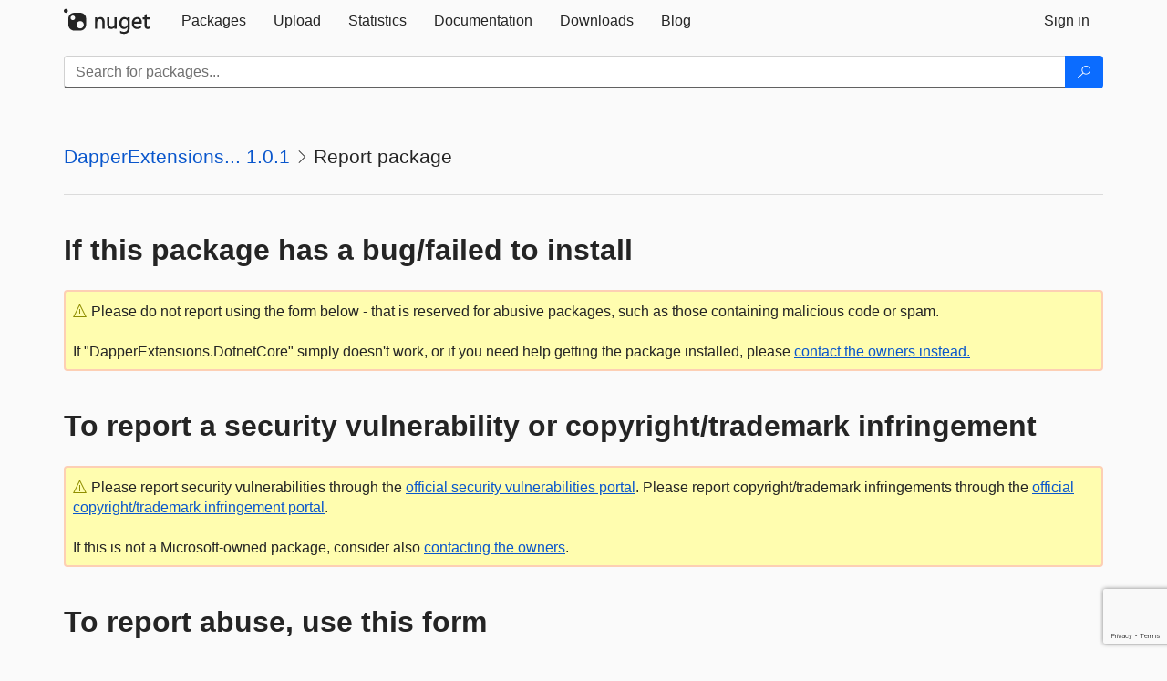

--- FILE ---
content_type: text/html; charset=utf-8
request_url: https://www.google.com/recaptcha/api2/anchor?ar=1&k=6Lf4P10UAAAAAPp-L5yBSChLOGUdU4ci187t7JCv&co=aHR0cHM6Ly93d3cubnVnZXQub3JnOjQ0Mw..&hl=en&v=7gg7H51Q-naNfhmCP3_R47ho&size=invisible&anchor-ms=20000&execute-ms=30000&cb=31fzv7h839lt
body_size: 48957
content:
<!DOCTYPE HTML><html dir="ltr" lang="en"><head><meta http-equiv="Content-Type" content="text/html; charset=UTF-8">
<meta http-equiv="X-UA-Compatible" content="IE=edge">
<title>reCAPTCHA</title>
<style type="text/css">
/* cyrillic-ext */
@font-face {
  font-family: 'Roboto';
  font-style: normal;
  font-weight: 400;
  font-stretch: 100%;
  src: url(//fonts.gstatic.com/s/roboto/v48/KFO7CnqEu92Fr1ME7kSn66aGLdTylUAMa3GUBHMdazTgWw.woff2) format('woff2');
  unicode-range: U+0460-052F, U+1C80-1C8A, U+20B4, U+2DE0-2DFF, U+A640-A69F, U+FE2E-FE2F;
}
/* cyrillic */
@font-face {
  font-family: 'Roboto';
  font-style: normal;
  font-weight: 400;
  font-stretch: 100%;
  src: url(//fonts.gstatic.com/s/roboto/v48/KFO7CnqEu92Fr1ME7kSn66aGLdTylUAMa3iUBHMdazTgWw.woff2) format('woff2');
  unicode-range: U+0301, U+0400-045F, U+0490-0491, U+04B0-04B1, U+2116;
}
/* greek-ext */
@font-face {
  font-family: 'Roboto';
  font-style: normal;
  font-weight: 400;
  font-stretch: 100%;
  src: url(//fonts.gstatic.com/s/roboto/v48/KFO7CnqEu92Fr1ME7kSn66aGLdTylUAMa3CUBHMdazTgWw.woff2) format('woff2');
  unicode-range: U+1F00-1FFF;
}
/* greek */
@font-face {
  font-family: 'Roboto';
  font-style: normal;
  font-weight: 400;
  font-stretch: 100%;
  src: url(//fonts.gstatic.com/s/roboto/v48/KFO7CnqEu92Fr1ME7kSn66aGLdTylUAMa3-UBHMdazTgWw.woff2) format('woff2');
  unicode-range: U+0370-0377, U+037A-037F, U+0384-038A, U+038C, U+038E-03A1, U+03A3-03FF;
}
/* math */
@font-face {
  font-family: 'Roboto';
  font-style: normal;
  font-weight: 400;
  font-stretch: 100%;
  src: url(//fonts.gstatic.com/s/roboto/v48/KFO7CnqEu92Fr1ME7kSn66aGLdTylUAMawCUBHMdazTgWw.woff2) format('woff2');
  unicode-range: U+0302-0303, U+0305, U+0307-0308, U+0310, U+0312, U+0315, U+031A, U+0326-0327, U+032C, U+032F-0330, U+0332-0333, U+0338, U+033A, U+0346, U+034D, U+0391-03A1, U+03A3-03A9, U+03B1-03C9, U+03D1, U+03D5-03D6, U+03F0-03F1, U+03F4-03F5, U+2016-2017, U+2034-2038, U+203C, U+2040, U+2043, U+2047, U+2050, U+2057, U+205F, U+2070-2071, U+2074-208E, U+2090-209C, U+20D0-20DC, U+20E1, U+20E5-20EF, U+2100-2112, U+2114-2115, U+2117-2121, U+2123-214F, U+2190, U+2192, U+2194-21AE, U+21B0-21E5, U+21F1-21F2, U+21F4-2211, U+2213-2214, U+2216-22FF, U+2308-230B, U+2310, U+2319, U+231C-2321, U+2336-237A, U+237C, U+2395, U+239B-23B7, U+23D0, U+23DC-23E1, U+2474-2475, U+25AF, U+25B3, U+25B7, U+25BD, U+25C1, U+25CA, U+25CC, U+25FB, U+266D-266F, U+27C0-27FF, U+2900-2AFF, U+2B0E-2B11, U+2B30-2B4C, U+2BFE, U+3030, U+FF5B, U+FF5D, U+1D400-1D7FF, U+1EE00-1EEFF;
}
/* symbols */
@font-face {
  font-family: 'Roboto';
  font-style: normal;
  font-weight: 400;
  font-stretch: 100%;
  src: url(//fonts.gstatic.com/s/roboto/v48/KFO7CnqEu92Fr1ME7kSn66aGLdTylUAMaxKUBHMdazTgWw.woff2) format('woff2');
  unicode-range: U+0001-000C, U+000E-001F, U+007F-009F, U+20DD-20E0, U+20E2-20E4, U+2150-218F, U+2190, U+2192, U+2194-2199, U+21AF, U+21E6-21F0, U+21F3, U+2218-2219, U+2299, U+22C4-22C6, U+2300-243F, U+2440-244A, U+2460-24FF, U+25A0-27BF, U+2800-28FF, U+2921-2922, U+2981, U+29BF, U+29EB, U+2B00-2BFF, U+4DC0-4DFF, U+FFF9-FFFB, U+10140-1018E, U+10190-1019C, U+101A0, U+101D0-101FD, U+102E0-102FB, U+10E60-10E7E, U+1D2C0-1D2D3, U+1D2E0-1D37F, U+1F000-1F0FF, U+1F100-1F1AD, U+1F1E6-1F1FF, U+1F30D-1F30F, U+1F315, U+1F31C, U+1F31E, U+1F320-1F32C, U+1F336, U+1F378, U+1F37D, U+1F382, U+1F393-1F39F, U+1F3A7-1F3A8, U+1F3AC-1F3AF, U+1F3C2, U+1F3C4-1F3C6, U+1F3CA-1F3CE, U+1F3D4-1F3E0, U+1F3ED, U+1F3F1-1F3F3, U+1F3F5-1F3F7, U+1F408, U+1F415, U+1F41F, U+1F426, U+1F43F, U+1F441-1F442, U+1F444, U+1F446-1F449, U+1F44C-1F44E, U+1F453, U+1F46A, U+1F47D, U+1F4A3, U+1F4B0, U+1F4B3, U+1F4B9, U+1F4BB, U+1F4BF, U+1F4C8-1F4CB, U+1F4D6, U+1F4DA, U+1F4DF, U+1F4E3-1F4E6, U+1F4EA-1F4ED, U+1F4F7, U+1F4F9-1F4FB, U+1F4FD-1F4FE, U+1F503, U+1F507-1F50B, U+1F50D, U+1F512-1F513, U+1F53E-1F54A, U+1F54F-1F5FA, U+1F610, U+1F650-1F67F, U+1F687, U+1F68D, U+1F691, U+1F694, U+1F698, U+1F6AD, U+1F6B2, U+1F6B9-1F6BA, U+1F6BC, U+1F6C6-1F6CF, U+1F6D3-1F6D7, U+1F6E0-1F6EA, U+1F6F0-1F6F3, U+1F6F7-1F6FC, U+1F700-1F7FF, U+1F800-1F80B, U+1F810-1F847, U+1F850-1F859, U+1F860-1F887, U+1F890-1F8AD, U+1F8B0-1F8BB, U+1F8C0-1F8C1, U+1F900-1F90B, U+1F93B, U+1F946, U+1F984, U+1F996, U+1F9E9, U+1FA00-1FA6F, U+1FA70-1FA7C, U+1FA80-1FA89, U+1FA8F-1FAC6, U+1FACE-1FADC, U+1FADF-1FAE9, U+1FAF0-1FAF8, U+1FB00-1FBFF;
}
/* vietnamese */
@font-face {
  font-family: 'Roboto';
  font-style: normal;
  font-weight: 400;
  font-stretch: 100%;
  src: url(//fonts.gstatic.com/s/roboto/v48/KFO7CnqEu92Fr1ME7kSn66aGLdTylUAMa3OUBHMdazTgWw.woff2) format('woff2');
  unicode-range: U+0102-0103, U+0110-0111, U+0128-0129, U+0168-0169, U+01A0-01A1, U+01AF-01B0, U+0300-0301, U+0303-0304, U+0308-0309, U+0323, U+0329, U+1EA0-1EF9, U+20AB;
}
/* latin-ext */
@font-face {
  font-family: 'Roboto';
  font-style: normal;
  font-weight: 400;
  font-stretch: 100%;
  src: url(//fonts.gstatic.com/s/roboto/v48/KFO7CnqEu92Fr1ME7kSn66aGLdTylUAMa3KUBHMdazTgWw.woff2) format('woff2');
  unicode-range: U+0100-02BA, U+02BD-02C5, U+02C7-02CC, U+02CE-02D7, U+02DD-02FF, U+0304, U+0308, U+0329, U+1D00-1DBF, U+1E00-1E9F, U+1EF2-1EFF, U+2020, U+20A0-20AB, U+20AD-20C0, U+2113, U+2C60-2C7F, U+A720-A7FF;
}
/* latin */
@font-face {
  font-family: 'Roboto';
  font-style: normal;
  font-weight: 400;
  font-stretch: 100%;
  src: url(//fonts.gstatic.com/s/roboto/v48/KFO7CnqEu92Fr1ME7kSn66aGLdTylUAMa3yUBHMdazQ.woff2) format('woff2');
  unicode-range: U+0000-00FF, U+0131, U+0152-0153, U+02BB-02BC, U+02C6, U+02DA, U+02DC, U+0304, U+0308, U+0329, U+2000-206F, U+20AC, U+2122, U+2191, U+2193, U+2212, U+2215, U+FEFF, U+FFFD;
}
/* cyrillic-ext */
@font-face {
  font-family: 'Roboto';
  font-style: normal;
  font-weight: 500;
  font-stretch: 100%;
  src: url(//fonts.gstatic.com/s/roboto/v48/KFO7CnqEu92Fr1ME7kSn66aGLdTylUAMa3GUBHMdazTgWw.woff2) format('woff2');
  unicode-range: U+0460-052F, U+1C80-1C8A, U+20B4, U+2DE0-2DFF, U+A640-A69F, U+FE2E-FE2F;
}
/* cyrillic */
@font-face {
  font-family: 'Roboto';
  font-style: normal;
  font-weight: 500;
  font-stretch: 100%;
  src: url(//fonts.gstatic.com/s/roboto/v48/KFO7CnqEu92Fr1ME7kSn66aGLdTylUAMa3iUBHMdazTgWw.woff2) format('woff2');
  unicode-range: U+0301, U+0400-045F, U+0490-0491, U+04B0-04B1, U+2116;
}
/* greek-ext */
@font-face {
  font-family: 'Roboto';
  font-style: normal;
  font-weight: 500;
  font-stretch: 100%;
  src: url(//fonts.gstatic.com/s/roboto/v48/KFO7CnqEu92Fr1ME7kSn66aGLdTylUAMa3CUBHMdazTgWw.woff2) format('woff2');
  unicode-range: U+1F00-1FFF;
}
/* greek */
@font-face {
  font-family: 'Roboto';
  font-style: normal;
  font-weight: 500;
  font-stretch: 100%;
  src: url(//fonts.gstatic.com/s/roboto/v48/KFO7CnqEu92Fr1ME7kSn66aGLdTylUAMa3-UBHMdazTgWw.woff2) format('woff2');
  unicode-range: U+0370-0377, U+037A-037F, U+0384-038A, U+038C, U+038E-03A1, U+03A3-03FF;
}
/* math */
@font-face {
  font-family: 'Roboto';
  font-style: normal;
  font-weight: 500;
  font-stretch: 100%;
  src: url(//fonts.gstatic.com/s/roboto/v48/KFO7CnqEu92Fr1ME7kSn66aGLdTylUAMawCUBHMdazTgWw.woff2) format('woff2');
  unicode-range: U+0302-0303, U+0305, U+0307-0308, U+0310, U+0312, U+0315, U+031A, U+0326-0327, U+032C, U+032F-0330, U+0332-0333, U+0338, U+033A, U+0346, U+034D, U+0391-03A1, U+03A3-03A9, U+03B1-03C9, U+03D1, U+03D5-03D6, U+03F0-03F1, U+03F4-03F5, U+2016-2017, U+2034-2038, U+203C, U+2040, U+2043, U+2047, U+2050, U+2057, U+205F, U+2070-2071, U+2074-208E, U+2090-209C, U+20D0-20DC, U+20E1, U+20E5-20EF, U+2100-2112, U+2114-2115, U+2117-2121, U+2123-214F, U+2190, U+2192, U+2194-21AE, U+21B0-21E5, U+21F1-21F2, U+21F4-2211, U+2213-2214, U+2216-22FF, U+2308-230B, U+2310, U+2319, U+231C-2321, U+2336-237A, U+237C, U+2395, U+239B-23B7, U+23D0, U+23DC-23E1, U+2474-2475, U+25AF, U+25B3, U+25B7, U+25BD, U+25C1, U+25CA, U+25CC, U+25FB, U+266D-266F, U+27C0-27FF, U+2900-2AFF, U+2B0E-2B11, U+2B30-2B4C, U+2BFE, U+3030, U+FF5B, U+FF5D, U+1D400-1D7FF, U+1EE00-1EEFF;
}
/* symbols */
@font-face {
  font-family: 'Roboto';
  font-style: normal;
  font-weight: 500;
  font-stretch: 100%;
  src: url(//fonts.gstatic.com/s/roboto/v48/KFO7CnqEu92Fr1ME7kSn66aGLdTylUAMaxKUBHMdazTgWw.woff2) format('woff2');
  unicode-range: U+0001-000C, U+000E-001F, U+007F-009F, U+20DD-20E0, U+20E2-20E4, U+2150-218F, U+2190, U+2192, U+2194-2199, U+21AF, U+21E6-21F0, U+21F3, U+2218-2219, U+2299, U+22C4-22C6, U+2300-243F, U+2440-244A, U+2460-24FF, U+25A0-27BF, U+2800-28FF, U+2921-2922, U+2981, U+29BF, U+29EB, U+2B00-2BFF, U+4DC0-4DFF, U+FFF9-FFFB, U+10140-1018E, U+10190-1019C, U+101A0, U+101D0-101FD, U+102E0-102FB, U+10E60-10E7E, U+1D2C0-1D2D3, U+1D2E0-1D37F, U+1F000-1F0FF, U+1F100-1F1AD, U+1F1E6-1F1FF, U+1F30D-1F30F, U+1F315, U+1F31C, U+1F31E, U+1F320-1F32C, U+1F336, U+1F378, U+1F37D, U+1F382, U+1F393-1F39F, U+1F3A7-1F3A8, U+1F3AC-1F3AF, U+1F3C2, U+1F3C4-1F3C6, U+1F3CA-1F3CE, U+1F3D4-1F3E0, U+1F3ED, U+1F3F1-1F3F3, U+1F3F5-1F3F7, U+1F408, U+1F415, U+1F41F, U+1F426, U+1F43F, U+1F441-1F442, U+1F444, U+1F446-1F449, U+1F44C-1F44E, U+1F453, U+1F46A, U+1F47D, U+1F4A3, U+1F4B0, U+1F4B3, U+1F4B9, U+1F4BB, U+1F4BF, U+1F4C8-1F4CB, U+1F4D6, U+1F4DA, U+1F4DF, U+1F4E3-1F4E6, U+1F4EA-1F4ED, U+1F4F7, U+1F4F9-1F4FB, U+1F4FD-1F4FE, U+1F503, U+1F507-1F50B, U+1F50D, U+1F512-1F513, U+1F53E-1F54A, U+1F54F-1F5FA, U+1F610, U+1F650-1F67F, U+1F687, U+1F68D, U+1F691, U+1F694, U+1F698, U+1F6AD, U+1F6B2, U+1F6B9-1F6BA, U+1F6BC, U+1F6C6-1F6CF, U+1F6D3-1F6D7, U+1F6E0-1F6EA, U+1F6F0-1F6F3, U+1F6F7-1F6FC, U+1F700-1F7FF, U+1F800-1F80B, U+1F810-1F847, U+1F850-1F859, U+1F860-1F887, U+1F890-1F8AD, U+1F8B0-1F8BB, U+1F8C0-1F8C1, U+1F900-1F90B, U+1F93B, U+1F946, U+1F984, U+1F996, U+1F9E9, U+1FA00-1FA6F, U+1FA70-1FA7C, U+1FA80-1FA89, U+1FA8F-1FAC6, U+1FACE-1FADC, U+1FADF-1FAE9, U+1FAF0-1FAF8, U+1FB00-1FBFF;
}
/* vietnamese */
@font-face {
  font-family: 'Roboto';
  font-style: normal;
  font-weight: 500;
  font-stretch: 100%;
  src: url(//fonts.gstatic.com/s/roboto/v48/KFO7CnqEu92Fr1ME7kSn66aGLdTylUAMa3OUBHMdazTgWw.woff2) format('woff2');
  unicode-range: U+0102-0103, U+0110-0111, U+0128-0129, U+0168-0169, U+01A0-01A1, U+01AF-01B0, U+0300-0301, U+0303-0304, U+0308-0309, U+0323, U+0329, U+1EA0-1EF9, U+20AB;
}
/* latin-ext */
@font-face {
  font-family: 'Roboto';
  font-style: normal;
  font-weight: 500;
  font-stretch: 100%;
  src: url(//fonts.gstatic.com/s/roboto/v48/KFO7CnqEu92Fr1ME7kSn66aGLdTylUAMa3KUBHMdazTgWw.woff2) format('woff2');
  unicode-range: U+0100-02BA, U+02BD-02C5, U+02C7-02CC, U+02CE-02D7, U+02DD-02FF, U+0304, U+0308, U+0329, U+1D00-1DBF, U+1E00-1E9F, U+1EF2-1EFF, U+2020, U+20A0-20AB, U+20AD-20C0, U+2113, U+2C60-2C7F, U+A720-A7FF;
}
/* latin */
@font-face {
  font-family: 'Roboto';
  font-style: normal;
  font-weight: 500;
  font-stretch: 100%;
  src: url(//fonts.gstatic.com/s/roboto/v48/KFO7CnqEu92Fr1ME7kSn66aGLdTylUAMa3yUBHMdazQ.woff2) format('woff2');
  unicode-range: U+0000-00FF, U+0131, U+0152-0153, U+02BB-02BC, U+02C6, U+02DA, U+02DC, U+0304, U+0308, U+0329, U+2000-206F, U+20AC, U+2122, U+2191, U+2193, U+2212, U+2215, U+FEFF, U+FFFD;
}
/* cyrillic-ext */
@font-face {
  font-family: 'Roboto';
  font-style: normal;
  font-weight: 900;
  font-stretch: 100%;
  src: url(//fonts.gstatic.com/s/roboto/v48/KFO7CnqEu92Fr1ME7kSn66aGLdTylUAMa3GUBHMdazTgWw.woff2) format('woff2');
  unicode-range: U+0460-052F, U+1C80-1C8A, U+20B4, U+2DE0-2DFF, U+A640-A69F, U+FE2E-FE2F;
}
/* cyrillic */
@font-face {
  font-family: 'Roboto';
  font-style: normal;
  font-weight: 900;
  font-stretch: 100%;
  src: url(//fonts.gstatic.com/s/roboto/v48/KFO7CnqEu92Fr1ME7kSn66aGLdTylUAMa3iUBHMdazTgWw.woff2) format('woff2');
  unicode-range: U+0301, U+0400-045F, U+0490-0491, U+04B0-04B1, U+2116;
}
/* greek-ext */
@font-face {
  font-family: 'Roboto';
  font-style: normal;
  font-weight: 900;
  font-stretch: 100%;
  src: url(//fonts.gstatic.com/s/roboto/v48/KFO7CnqEu92Fr1ME7kSn66aGLdTylUAMa3CUBHMdazTgWw.woff2) format('woff2');
  unicode-range: U+1F00-1FFF;
}
/* greek */
@font-face {
  font-family: 'Roboto';
  font-style: normal;
  font-weight: 900;
  font-stretch: 100%;
  src: url(//fonts.gstatic.com/s/roboto/v48/KFO7CnqEu92Fr1ME7kSn66aGLdTylUAMa3-UBHMdazTgWw.woff2) format('woff2');
  unicode-range: U+0370-0377, U+037A-037F, U+0384-038A, U+038C, U+038E-03A1, U+03A3-03FF;
}
/* math */
@font-face {
  font-family: 'Roboto';
  font-style: normal;
  font-weight: 900;
  font-stretch: 100%;
  src: url(//fonts.gstatic.com/s/roboto/v48/KFO7CnqEu92Fr1ME7kSn66aGLdTylUAMawCUBHMdazTgWw.woff2) format('woff2');
  unicode-range: U+0302-0303, U+0305, U+0307-0308, U+0310, U+0312, U+0315, U+031A, U+0326-0327, U+032C, U+032F-0330, U+0332-0333, U+0338, U+033A, U+0346, U+034D, U+0391-03A1, U+03A3-03A9, U+03B1-03C9, U+03D1, U+03D5-03D6, U+03F0-03F1, U+03F4-03F5, U+2016-2017, U+2034-2038, U+203C, U+2040, U+2043, U+2047, U+2050, U+2057, U+205F, U+2070-2071, U+2074-208E, U+2090-209C, U+20D0-20DC, U+20E1, U+20E5-20EF, U+2100-2112, U+2114-2115, U+2117-2121, U+2123-214F, U+2190, U+2192, U+2194-21AE, U+21B0-21E5, U+21F1-21F2, U+21F4-2211, U+2213-2214, U+2216-22FF, U+2308-230B, U+2310, U+2319, U+231C-2321, U+2336-237A, U+237C, U+2395, U+239B-23B7, U+23D0, U+23DC-23E1, U+2474-2475, U+25AF, U+25B3, U+25B7, U+25BD, U+25C1, U+25CA, U+25CC, U+25FB, U+266D-266F, U+27C0-27FF, U+2900-2AFF, U+2B0E-2B11, U+2B30-2B4C, U+2BFE, U+3030, U+FF5B, U+FF5D, U+1D400-1D7FF, U+1EE00-1EEFF;
}
/* symbols */
@font-face {
  font-family: 'Roboto';
  font-style: normal;
  font-weight: 900;
  font-stretch: 100%;
  src: url(//fonts.gstatic.com/s/roboto/v48/KFO7CnqEu92Fr1ME7kSn66aGLdTylUAMaxKUBHMdazTgWw.woff2) format('woff2');
  unicode-range: U+0001-000C, U+000E-001F, U+007F-009F, U+20DD-20E0, U+20E2-20E4, U+2150-218F, U+2190, U+2192, U+2194-2199, U+21AF, U+21E6-21F0, U+21F3, U+2218-2219, U+2299, U+22C4-22C6, U+2300-243F, U+2440-244A, U+2460-24FF, U+25A0-27BF, U+2800-28FF, U+2921-2922, U+2981, U+29BF, U+29EB, U+2B00-2BFF, U+4DC0-4DFF, U+FFF9-FFFB, U+10140-1018E, U+10190-1019C, U+101A0, U+101D0-101FD, U+102E0-102FB, U+10E60-10E7E, U+1D2C0-1D2D3, U+1D2E0-1D37F, U+1F000-1F0FF, U+1F100-1F1AD, U+1F1E6-1F1FF, U+1F30D-1F30F, U+1F315, U+1F31C, U+1F31E, U+1F320-1F32C, U+1F336, U+1F378, U+1F37D, U+1F382, U+1F393-1F39F, U+1F3A7-1F3A8, U+1F3AC-1F3AF, U+1F3C2, U+1F3C4-1F3C6, U+1F3CA-1F3CE, U+1F3D4-1F3E0, U+1F3ED, U+1F3F1-1F3F3, U+1F3F5-1F3F7, U+1F408, U+1F415, U+1F41F, U+1F426, U+1F43F, U+1F441-1F442, U+1F444, U+1F446-1F449, U+1F44C-1F44E, U+1F453, U+1F46A, U+1F47D, U+1F4A3, U+1F4B0, U+1F4B3, U+1F4B9, U+1F4BB, U+1F4BF, U+1F4C8-1F4CB, U+1F4D6, U+1F4DA, U+1F4DF, U+1F4E3-1F4E6, U+1F4EA-1F4ED, U+1F4F7, U+1F4F9-1F4FB, U+1F4FD-1F4FE, U+1F503, U+1F507-1F50B, U+1F50D, U+1F512-1F513, U+1F53E-1F54A, U+1F54F-1F5FA, U+1F610, U+1F650-1F67F, U+1F687, U+1F68D, U+1F691, U+1F694, U+1F698, U+1F6AD, U+1F6B2, U+1F6B9-1F6BA, U+1F6BC, U+1F6C6-1F6CF, U+1F6D3-1F6D7, U+1F6E0-1F6EA, U+1F6F0-1F6F3, U+1F6F7-1F6FC, U+1F700-1F7FF, U+1F800-1F80B, U+1F810-1F847, U+1F850-1F859, U+1F860-1F887, U+1F890-1F8AD, U+1F8B0-1F8BB, U+1F8C0-1F8C1, U+1F900-1F90B, U+1F93B, U+1F946, U+1F984, U+1F996, U+1F9E9, U+1FA00-1FA6F, U+1FA70-1FA7C, U+1FA80-1FA89, U+1FA8F-1FAC6, U+1FACE-1FADC, U+1FADF-1FAE9, U+1FAF0-1FAF8, U+1FB00-1FBFF;
}
/* vietnamese */
@font-face {
  font-family: 'Roboto';
  font-style: normal;
  font-weight: 900;
  font-stretch: 100%;
  src: url(//fonts.gstatic.com/s/roboto/v48/KFO7CnqEu92Fr1ME7kSn66aGLdTylUAMa3OUBHMdazTgWw.woff2) format('woff2');
  unicode-range: U+0102-0103, U+0110-0111, U+0128-0129, U+0168-0169, U+01A0-01A1, U+01AF-01B0, U+0300-0301, U+0303-0304, U+0308-0309, U+0323, U+0329, U+1EA0-1EF9, U+20AB;
}
/* latin-ext */
@font-face {
  font-family: 'Roboto';
  font-style: normal;
  font-weight: 900;
  font-stretch: 100%;
  src: url(//fonts.gstatic.com/s/roboto/v48/KFO7CnqEu92Fr1ME7kSn66aGLdTylUAMa3KUBHMdazTgWw.woff2) format('woff2');
  unicode-range: U+0100-02BA, U+02BD-02C5, U+02C7-02CC, U+02CE-02D7, U+02DD-02FF, U+0304, U+0308, U+0329, U+1D00-1DBF, U+1E00-1E9F, U+1EF2-1EFF, U+2020, U+20A0-20AB, U+20AD-20C0, U+2113, U+2C60-2C7F, U+A720-A7FF;
}
/* latin */
@font-face {
  font-family: 'Roboto';
  font-style: normal;
  font-weight: 900;
  font-stretch: 100%;
  src: url(//fonts.gstatic.com/s/roboto/v48/KFO7CnqEu92Fr1ME7kSn66aGLdTylUAMa3yUBHMdazQ.woff2) format('woff2');
  unicode-range: U+0000-00FF, U+0131, U+0152-0153, U+02BB-02BC, U+02C6, U+02DA, U+02DC, U+0304, U+0308, U+0329, U+2000-206F, U+20AC, U+2122, U+2191, U+2193, U+2212, U+2215, U+FEFF, U+FFFD;
}

</style>
<link rel="stylesheet" type="text/css" href="https://www.gstatic.com/recaptcha/releases/7gg7H51Q-naNfhmCP3_R47ho/styles__ltr.css">
<script nonce="JnY7pkpmTNDXFSGoYnweQQ" type="text/javascript">window['__recaptcha_api'] = 'https://www.google.com/recaptcha/api2/';</script>
<script type="text/javascript" src="https://www.gstatic.com/recaptcha/releases/7gg7H51Q-naNfhmCP3_R47ho/recaptcha__en.js" nonce="JnY7pkpmTNDXFSGoYnweQQ">
      
    </script></head>
<body><div id="rc-anchor-alert" class="rc-anchor-alert"></div>
<input type="hidden" id="recaptcha-token" value="[base64]">
<script type="text/javascript" nonce="JnY7pkpmTNDXFSGoYnweQQ">
      recaptcha.anchor.Main.init("[\x22ainput\x22,[\x22bgdata\x22,\x22\x22,\[base64]/[base64]/[base64]/KE4oMTI0LHYsdi5HKSxMWihsLHYpKTpOKDEyNCx2LGwpLFYpLHYpLFQpKSxGKDE3MSx2KX0scjc9ZnVuY3Rpb24obCl7cmV0dXJuIGx9LEM9ZnVuY3Rpb24obCxWLHYpe04odixsLFYpLFZbYWtdPTI3OTZ9LG49ZnVuY3Rpb24obCxWKXtWLlg9KChWLlg/[base64]/[base64]/[base64]/[base64]/[base64]/[base64]/[base64]/[base64]/[base64]/[base64]/[base64]\\u003d\x22,\[base64]\\u003d\x22,\x22aAHCtVRxw47Ct3oewrMKw4bCoDnDn8KhdR89wrsCwqQqS8O2w5JFw5jDg8KsEB8NcVoMTBIeAwrDjsOLKUd4w5fDhcOzw7LDk8Oiw5lfw7zCj8Ojw7zDgMO9B2Bpw7dWLMOVw5/[base64]/DjMOiwqVGaMO4KD5JNMKtSGJfwqw4wpnDkGRsWnbDgDrDu8KdMsKXwoPCsHRVZ8OcwoxqWsKdDRnDoWgcGXgWKmDCvsObw5XDg8KUworDqsOtS8KEUmkhw6TCk01bwo8+cMKFe33CjsKcwo/Ci8O4w6TDrMOAIMKvH8O5w7rCsTfCrMKiw6VManVuwp7DjsO7WMOJNsKsDsKvwrgPEl4USQBcQ3zDvBHDiHLCt8Kbwr/CtXnDgsOYZMKLZ8O9Dxwbwro0NE8LwoMSwq3Cg8OEwrJtR2XDqcO5wpvCn0XDt8OlwoNPeMOwwqBEGcOMWS/CuQV3wodlRn7DqD7CmT/CoMOtP8KOMW7DrMOfwrLDjkZrw7zCjcOWwqLCksOnV8KeN0ldN8Kfw7hoPCbCpVXCr0zDrcOpAXcmwplsegFpf8KmwpXCvsOUa1DCnw49WCwjEH/DlWsYLDbDkmzDqBpaJl/Cu8OvwojDqsKIwrvCoXUYw5fCtcKEwpcVJ8OqV8Kjw7AFw4REw5vDtsOFwoVIH1NjUcKLWgcSw755wqBpfilvQQ7CulTCpcKXwrJbEi8fwqLCqsOYw4okw4DCh8OMwq8gWsOGSHrDlgQ4enLDiFLDlsO/wq0rwoJMKQ5BwofCnjhfR1lmWMORw4jDvhDDkMOAOcOrFRZOQ2DCiE3ClMOyw7DCvwnClcK/J8Kuw6cmw4DDpMOIw7xuFcOnFcOHw7rCrCVcHQfDjADCmm/DkcKvQsOvISQNw4B5G1DCtcKPC8Kkw7clwpo2w6kUwoHDhcKXwp7Ds3cPOVfDp8Oww6DDicOBwrvDpBBIwo5Zw73DoWbCjcOif8KhwpPDssK6QMOgW1MtB8O4wrjDjgPDrsOTWMKCw7FTwpcbwprDtsOxw63Dk3vCgsKyO8KMwqvDsMK/fsKBw6giw6IIw6JRPMK0wo5OwogmYl7CrV7DtcO5U8ONw5bDkmTCogZvY2rDr8Oaw5zDv8Oew7vCpcOOwovDlxHCmEU0wqRQw4XDlMKiwqfDtcOewprClwPDgcOTN15tRTVQw4zDuSnDgMK/SMOmCsOpw5zCjsOnMMK0w5nClW3DvsOAYcOJBwvDsHUOwrt/wr5/V8OkwqjCkwwrwrF7CT5mwrHCimLDssKtRMOjw4fDiTokayPDmTZAVlbDrHJWw6IsUcOEw7RCRMKlwrkqwpk/HcKXL8KMw5PDk8KlwqwhGGjDgHvCnUMyWHQQw6g8wozCgcK/w7wfRcOcw73CglvDnh3DhVzCg8KbwqpIw63DrsOdRcOQb8K4wp4cw74bMD/Ct8OSwpfCs8KhTknDpsKgwpjDhBQsw4UHw6sSw7R5NFwZw6/DvsKJeAxGwplQXQxyHMKIQMKswqE8ZG7DhMO+X2LCkVAOG8OLFFzDhsOIKMKJegZ+aEbDusKTUHpKw7DCmTvCrcKjPDPDlcKzOCFBw6Vlwr0hwq0Uw4NhasO9LFnCicK5JsOdHVJzwqfDoz/Dg8OIw7lhw749LcOvw6Bmw5RBwqTCosKywrQJHkt8w4HDu8KLSMOEVyTCpB1ywqDCjcO3w6Y2DQBYwofCosOOeTlkwoPDj8KLc8Kvw6zDum55V1XCt8OMTMKEw4LDjBDCvMONw63CvMOmfnBHdsKCwpMgwq/CmcKswqPCky/Dk8Kpwpg/WMO1woFaGMKywr16H8KfGsKew4RBNMKZFcOowqbDuFYMw4NrwoUKwoYjNMOSw5Bww51Gw51xwo/ChcO9wr10PlnDvsK8w5oiScKwwpgzwp4BwqjCnmjCp0RuwoHDgcOdwrNQw59EcMKFQ8K/wrDDqi7CoAHDjlfDp8OrRsOPccOeG8KCEcKfw5hzw43DusKZw7DClcKDw4TDhsOSUS9xw5Z/fcOaUCjCnMKUQEzDnUAhV8KfM8KQbMKBw6FZw4wHw6ZAw6UvOHgffxvCin83wp3DpMO5IS7DuV/Dh8OCwpY5w4bDgFDCrMOEH8KcZgVXAcOOFsKWMiLDr0XDqExvU8Klw6PCksKswrXDkEvDkMO0w43DgmjCuBlRw5wNw74LwoFzw6/[base64]/w40Zw4vCnz7CtcK4asOuwqVVw7p0w4l6AsORY1/DmzlQw7rCg8ONZ33CvzZswrArGMORw5bDrGbCh8K5Rh/DisK0eX7DqMOSECDCrwbDjUYMfMKKw48Aw6HDoj/ChcKNwo7DgsOXU8KSwr1AwpHDjsOhwrxgw5TCg8KBSsOiw6c+V8OGfihHw5HCs8KLwpoAI1DDn0bChAwWVjBqw7fCt8Oaw4XCrMK4XcKnw4vDtGUcDsKOwpxIwqHDncKWCB/ChMKJw5jCuAcvw4HCv2FEwqoqIcKKw4YtKMOQZsKsAMOqFMOUw7HDgzHCo8OJeUooEHXDnMOiYMKjPno9QzAqw6J8wq9jUsOiw5swRzB/NcO0H8KLw4DDninDicKNwobCtADDogHDlcKfDsOew5tVRMKsdMKYSSzDp8Ogwp7DnWN7wr7DjsKGAgzDh8K7w5XClyvDnsO3Y2MMwpB3NsOIw5Jmw4XDgmXCmDMwJMO6wogiYMOwJRDDsztdw5HDusO2eMOTwrPDhHTDlsOZIR7CuAzDmsO/PsOgUsOewqHDvMKCGcOBwoHCvMKFw6XCrTDDqcOkLU4Pf1fCgWZ3wrwywpMKwpTCpSAPcsKWOcOuUMORwpclHMOYwr7CncOzfB/Do8K1w7EHKsKGWnVCwoxtB8O3YC03aHMAw6caZTdyRcOSasOOR8Omw5PDmMO0w7s4w7E3e8OcwptnRgsswrLDvkwyJ8OaUURQwpzDusKHw6Jgw7XCh8KiZcKlw4vDpRHCqsOGK8OXwqvDp0LCsi3CvMOEwrNCwq/[base64]/bkJbdMOkw48CCBzDn0DColUeUDI+w5bCtcK/bsKpw4VgAsKPwrI0MTTCmU/DrkAPw6sxwqTDrwzCtcKsw6DDnBjCi0rCqQYqLMO2UMKnwogiVnzDv8KzOcKZwpzCiiIlw47DlcOpUwBSwqEJWsKGw593w5DDmijDkyvDj27DpSAiw5NvBwzCtUzDpcKpw6VocDDDn8KQTANGwpXDncKNw4HDlj5LccKiwotUw6Q3bMOSNsO7Q8KvwoI/[base64]/ClU7DrRHDlMO3QsKIXDFXT2nDqjzDg8KZPUBXJh5+O2jCiTRrPnEdw4LDncKpOcONJgspwr/[base64]/w4Fvw5Qva8KfG8OYwrpfwr/Dp8O3MwMlDSfDh8Oew6d4bsOTwpnCrWR0w6jDnTHChsOwCMKhwqZGHEg5AidAw4ZSe1HDiMOWJMOATsKuUMKOwqPDg8OCVlZuFxzCgsOtT3HDm1LDgAs9w4lGB8OYwoRZw4XCrW1uw7nDgsKfwqtfJsKPwobChXLDo8Kiw75WMCsNwqfCgMOkwr/[base64]/DtsOcwqLCtD3DmcOJw7FdXMOHfMO2PyXCuwzDg8K8O17CkMKhG8KsN37DoMOuNwcJw5vDusKBBMO/YVnClj7Ci8KHwrbChhoLQ10Jwo8uwp8Sw6nCu1rDg8KQwpTDnhw/MBwOwooPCBYLUwHCmsKRFMKaPm1PJCDDgMKvK17CucK/d1vCtMKaH8Kqw5AHwrxZSxXCnMORwpjCpsOgw4/DmsOMw5TCoMOfwofCpsOoScOtbgrDrlrCl8OOG8OHwrIfchRMEgvDoQ4gK07Cgyg7w5cTS214C8KuwrTDpsObwpDCq2/DqHrCilp/WcONJsKwwoRxAErCrGh0w6BawoPChDlDwrnCrCPDlnEnVm/DnyPDv2Vdw6YuPsKRHcKVC33DjsOxwozCk8K6wq/CksOMK8K1OcOxwqJjwp3CmMKfwowHwqbDjcKXDiTCuBYpwpTDtA7CqmvCr8KkwqU7wrXCvXXCtjxFKcOlwqnCmMOQGhvCkMOEw6Uhw5bClBjCtsObdsOTwpvDncK7wp00HMOLesOrw7rDoGTCmcO/wqTCuG/DnzcvJcOnXcONQsK8w5gjwojDhjg1DcOkw4XCuHUdFMOSwqjDo8ODKMKzw6TDgsKGw7MneXl8w48JEsKZw4/[base64]/[base64]/Cmx5zwq/Ck8OOW8KDQsOqOcKPw4zCisOuw4Vaw4JBeALDhRB/Qn58w5hYVsK6wqMgw7DDqxcyesKPIyQcVcOXwpzCtX1WwogWcm3Dl3fCuzLCtTXDpcOKLcOmwp0rHmNww5pcwqwlwp1kSFHCh8OeRS/DmjBdDMK8w6fComZESH/[base64]/[base64]/Dj8KDcsKkw5XDjDATGsOLw759NXotwrfDhxzDk3ZaV0jDm0rCulRQbcO1VkcUwqs5w41bwrzChzzDtALCksOCeit/Z8OuQBrDoGkoGngYwrrDhcO1AjxiS8KHQcKtw6w7w6TDnMOdw7hqEBsPLHZTSMKWRcOtBsKZOSHCjAfDmGLDrEUPHSInwqp+HknDh0ITDcK6wqkIc8Kdw4JNwqlEwoHCjsKlwpLDgD/DlWPCizZNw4BZwpfDhcO0w7XCkjdewqPDmArClcKiw7V7w4bCpUnCqAxiLk4AYyHCu8KHwoxZwozDngbDnsODwpsUw5bDp8K+OsKEMsOcLybCkw4aw67DqcOTwqTDhMOqPsObOy0/wrF4B27DjcOwwpdAwp7Dm0/DkELCo8O2SMOrw7kBw7ILBUjCrHjCmFVzIEHDryDDhsKNOj/DnUBMw5/CncOKw6HCsWp9wrx2D0/CogpZw5bDhsOsAsOtezwwBlzCsSXCs8K7wq7DqsOswp/DmMOiwo9cw4nCk8O7UDwgwpBSw6TCuy/DrcK9w7YhY8O7w78lLsKIw45+w5UgfHHDoMK0AMOOS8O/wp/DqMOewqMudDsOw5/DpmhlVGHDgcOPGQpjwrbDj8KwwrA9acOodklDE8KGHMODw7rCq8OqH8OXwpnDh8KLMsKVZ8K8HDYFw5dJPxRGHsKQA0YsQwbCkcOkwqcgTUJNFcKUwoLCuREJCg54W8Opw4fCk8OHw7TDksKMNsKhw6rDm8KOC37CisOewrnCgsK4wowNIMO8w4XDnTPDjwHDh8O/w4XDpCjDsn5sWhkywr5HNMOsGsObw5ppw7dowpLDiMOBwr9xw7/Dix8gw4oYH8KMfjTCkQYew6ABwrNPd0TDgwIHwoYpQsO2wocGEsOSwoEOw6BUbsKZenEcBcK+G8K/cnsuw6hcSnjDn8OxOsK/[base64]/Clnl9w5Jew5RRK3REw6bCvMKxZ0hUwo9Xw4lJw6HDpTXDjRHDs8K6VC/CtUXCrcOXD8Kiw44IXcOvISfDmsOaw7nDtkLCsFHDumYcwo7Ci0TDtMOnfsOJFhM5GXvCnsKKwqZqw5JIw5Nuw7zDucKpbsKCX8KAwo9ebQtCc8OwU24cwrMYJmIswqs3wpxBZQZHCyoVwp3DliPDjVDDncOEw6Iiwp/DgjvDtcOjSWLDlkFMw6PCoxdgfR3DoBANw4TDtlsawqPDpcOpw5XDkSrCjRLDnFFxZiY2w7fDrxoDwoTDm8OLw5XDsFMCwqcFGSXCnjoSwpPCqMKxJnTCisKzQB3Cu0XCtMKtw6XDo8KlworDsMKbZjXCjsOzNAkUecK/wrPDghYqb0wIQcK3CcKVRl/CsifDpMOBQH7CqsKLPcKlXsKAwro/DcOVSMKeJQFKSMKnwqZxZHLDk8OEUcO8OcOzX1PDusKMwofCt8OSKSTDrRcTw5sMw5zDvcKAw6RzwrdSwo3Cq8OGwrsnw4IYw5cJw47DgcKAwp/DoVXDkMOhBzfCuj3CmxvDphXDjsOAFMOUIsONw5LCh8KVYQ/[base64]/w6zCqMKewqIBwp52wpbCqDwZGkQND8KSwpNIwotiwqsLwozCoMODXsKmAMOMdnJxSDYwwplCJ8KLIcOFFsO7w6Q2w5c2w7LCoTdkU8O7w4nDtsOMwqg+wp/CsHzDs8ObYMKdDE82d1vCrcOsw53DuMKbwovCtSHDtGAOwrIecsKWwo/Djj/CgMKqbsK0eD3DgsOSYRlzwrDDqcOzcGnChB0Uw7TDk3EIG3FkP0tgwrZNXCgCw5XCkg1QWUjDrXfDtcOVwopiw7rDjsOCBcOyw4cUwoXCjT53woPDrG7Cuy1Hw6BIw5h/YcKJTsO6AcKWwplMw4vCpX8hwprCtDtBw590w4htGsKNw5pFYcOccsOFwoJrEMK0GXLCg13ChMOdw5wbAsOuwpzDoH/DusOBfMO+IcOewrskESRlwrhiw67CkMOmwpVHw5tXLzkeC0/CnMKJYsOew5bCncKuwqJ1wrUSV8KNNyfDocKjw6vDtsKdw7M9E8KMBQbCnsK2wqnDhndwYsOAFjLDilLCv8OwAEsmw4VMPcODwovDglNyFXo0woLDjRDDv8K3wojCmxvCu8KaImrDoCdqw5t3wq/Ck3TCtsKAw57CoMOLNWc7IsK7SGsOwpHDrMK8Vn4iw6oWw6/Dv8KZXQUFFcOXw6YyIMOdYz4zw4nCkMOnwr9uTsO6UsKRwr0Ew4IDZ8Oew7gxw4PCg8OjGUvCk8KCw4VkwpZmw4nCocK4IVBEPsOiPsKsD1PDrxzCk8KYwqkBwpNLw4HCgmwGQ23Dq8KMwoTDvcKyw4vDtDh2OHwcw5cLwrHCuF9TL3jCs1/DvsOZw4nDtg7Dg8OuUn/Cg8O/cxbDh8OZw5oEdsO0w4HCnU/CoMOaMsKKJcOUwpvDkEHCvsKMRcOxw4TDpxEVw6B3cMO8wrPDuFsGwoQnw7vCsHrDkH8vw5DChDHDmQsPFMOxGxPCoVd+O8KYIlg7B8KLCcKfSlTCkATDlMO/WEFaw5RswpwEP8KWw5/Ct8KPalPCiMOtw6EDw7AYwot7WDbCisO5wropwr7DqTnClxDCv8OsJMKLTCZqaTNWw7PDixwrw6DDl8KLwoPCtiVLLGrCtsOVHsOMwppwWm4lEsOnB8OrK3o+dHDCoMOhY3MjwocCwo95EMOWw6nCqcOSLcOzwpkVasOdw7/ChlrDsQFqClNMdcOEw7UIwoB0ZlA1w5zDq0/[base64]/Cv8KOelDDvcOCFMKJUMK7G8Ohw4LDnTXDusOOwr8aFMKoQsOeAVxVU8OOw6TCnMKvw5UiwoXDthnCmcOxDi/Dk8KUSl9uwqrDvcKEwoIwwobCmjzCqMOmw70CwrHCt8K+LcKzw4IjPGI2DX/DosKzAMOdwrTChivDiMKswpnClcKBwprDszEqHDbCvwjCnFc+CSxew7EdSsODSkwLwoPDuyTDrm7CrcKBKsKIwqEGc8OXwqDChEbDgHBdwqjCp8K7Y2wLwpLDs0JvesKyCl3DqcOCF8KUwqg8wo80wqQYw73DqDvCmsKWw64kw4nCosK8w5ZnSjfCnj/CvMO6w4QPw5XCmGHCl8O9wrXCuRp3dMK+wq93w506w7BWY33Cv1NLcB3ClsO+wr7DoklfwqMew7IOwq3CssObWMKVMFPDpsOpw77Dv8OcJ8KmSyXDjzRgRcKufXQYwp7DnV7DjsKEwrJCUDQ+w6Yzw7DCrMOiwrbDpcK/w5YSfcOuw5NFw5TDrMKrDcO7wrQRUQnDnRbDo8K6wrrDuRFUw61rfMOiwoDDoMO5dsO5w4p7w6/[base64]/IcKlw4/Cm8OOwrgsaAjDikPCo3J3w6E0FMOPw7EnDsOkw7Z0XcK3IMK/w64/w6RoaVjCv8KcfxnDlSjChBjCrsKWIsOdwpQJwq3DqRRXJk4kwpUbwq0LQsKRU2zDhSF7VU3DsMKKwodifcKZaMKhwpUSTsOhw5BeOXkBwr7DiMKYNnPDpcOdwpjDkMKLDDJvw7E8GzdiXgHDmjQwQE1Lw7HDmHIDK2tedsKGwqXDrcK/[base64]/[base64]/LSIvwojCvsOTNW88wpDDs3QQMMKsGGJCbzPDq8KSw5/CkMOCQsOZckRmwrJNTQbCoMOKQTTCisO7Q8K2SzXDjcKeLT5cGMO3YTXCk8OSdcOMwr7CrCh4wqzConx/K8OLNMOGQXk3w6/Dkzh9w6c1OxgpbEkNDcKVQUonw5ZNw53CrSsKRxHDtxLCt8K5X3QQw5N7w65HaMO1Ck5jwoPDpMKUw7xtw4rDmmTDuMOMLQ0zSjcUw7cNd8KRw5/DuQoRw4XCowkqdgvDkMOgwrXCn8OxwoYzwpnDgDIMw5jCosOZNsKQwoAWwrzCkQbDj8OzFSVEI8KNwqU2SVAfw4sxYXccHMOOI8Oxw5PDt8KzFlYfGy4RCsKzw4NcwoAgMCvCvSUGw6HDj0Ukw6chw67CvF44XH3DgsO8w6JDYcKpwoPCjnDDhsO7w6jDh8ODGMKlw5/[base64]/DuzRow4AOwrvDlMOLwocOWFTDtcKiUwd1QV1IwrcqEUPCoMKmesKxAHt0wo8/wo9OIMOOF8Oew7jDlsKkw4PDuzxmf8KnBWTCuF5OHSUjwo14Yz4Ve8K+GEt+RXNgf1NYZyBuJMKoQDVlw7DDu1DCssOkw7c0w73CpwXDqi0sfsKQw5DDhB89NMKWCEXCo8Krwp9Uw57Cpl8qwq/DisOmw47CrMKCHMKWwofDlw5fEMOFwqZcwpsEwqpTIGEBMB0uD8KiwrnDi8KoA8OrwrDCokhXw6XCok0VwrUOw7sxw74rbsOIHMOXwp9EQMO/wrQ9aDtbwqImJnRLw7BDKsOgwqzDkQ/DncKXw6rCmjPCqCrCssOqYsKTQ8KmwpgnwpELDMKowpkHXsKtwq4rw4DDmyDDvXgrWBrDv34YCsKZw7jDssOOX0vCilJ3wrQXw4Aww5rCv08NXlHDosOXwoAhwqPDvsKzw7N8T3ZDwoXDvcKpwr/Dh8KHwqo3YsKVwpPDm8O1T8ODBcOrJyIMDMOqw4/Dlwcuw7/DmnQxw6tmw6jDqDVsUMKaCMK6cMOIeMOzw6cLBcO2XyrDvcOMFcKgw5shVkbDisKew5TDuQ/[base64]/CnjjDpMOLw68xwqgXw5pXbj/CgDjDhSvDlMOmaQM7WMOsD38CERzDr3RtCjLCtydiLsO+wpgIGzsXVyvDvcKdL3RXwojDkCLDtsKcw7MVLknDgcOFOXHDixkYVsKDYWIyw4nDoGnDp8K6wp1/w4goCcOJWH/CscKDwqVsbl3DgsOVewnDicKabsOqwpTDnggnwo7Ck3dBw6kPHMOsMm3Cqk3DvB7Ck8KnHMOpwpkIf8OEMsOIIMOZc8KDXHnDpjpfCsKAbMK9TS4YwpDCrcOUwpEUJcOKa3/CvsO1w5TCr3oZacO3wqZqw5E4w6DCg3QDKMKbwoZCPsOqwoErVFtMw53Dl8KqCsKQwqrDvcKbesKrXiTCisOowoxGw4fDpMKGwp/[base64]/DnMO2wo/[base64]/Cm3d3w6obYcKew6vDuBFcwpkGw73DuwfCqErCjUHDrcKbwocBZMKHEsK8wr17wpDDnkzCtcOJw6TCqMOvMsKZB8OhIjM5w6HCvzvCm07DimB6w6V3w57Cn8OFw7VkTMK1ccOKwr7Cv8Kee8KvwonCtFjCq1fCsj7CgVZFw59FYMK+w7JhbHorwqTDjUNhRQ3Dni/CscKyTkNswozCsxvDgn4dw5RAwq/CscOUwrxqXcOlP8KTcMOEw6AhwoTDmxsMBsKiAsKuw7vDg8KuwoLDosKPLcK2w67DmMKWw5XCnsK1w749wqh/V3stPMK3w4TDs8O9GhJZIloUw6wiFDbCvcOCYcO/w4zDmMK0w5TDlsOMQMOrCTbCpsKWIsOWGCvDiMKNw5lbwovDk8KKw67DnQnDlmnDgcK0GnzCllDDmnRKwrTCvsOnw4ASwr7CncKzGMOiwobCu8KKw6xRL8Kywp7DngbChx/DkgrDmx/CoMO0VMKcwqHDkcOCwqXCncO+w4DDr2HCuMOJLcOQLjLCi8OnCcKJw44IL1lJBcOQBsKifi4Fck/DpMKXwo/Ch8OSwoZzw6MoBXfDk2HDjRfCq8OFwofDmVs2w7NwcCA0w7vDtTrDsSZDBlXDqxd8w4nDglTCpsKDw7HDpz3CvcKxwrpGw4N1w6pjwrfCicORw4nCvTpKGQN7RAoTwobDs8O4wq/Cl8KWwqvDlEXDqzY3azBCNcKWIVjDizEEw5zCnMKGd8OKwptQL8KEwonCsMOTwqwFw5bDucODw6DDq8OsRsKnP2rCmcKewovCiwPDn2vDv8KXwrDCpzFfwrkaw45rwobDj8OfTQxrUCHDlsO/LAzClsOvwoXDgm1vw4vDq0rCksKUwpzCoBHCu2hoXwFzwovCtHHCgzpqb8O/wr8gMTjDvTsxaMKwwprDsHVUw5zCuMKPUGLCtnPDqcKMEsO+SkvDucOtFxoBQF4jc19ewo7Cjg/CgzNuw5nCryrDnXd/AsK/wovDm0PDvCQDw6jCnMOoPwjCmsOIVsOoGHs3RTTDuS1mwqENwrnDmiDDsikowp/DqcKif8KGNMKqw7nDmcK2w6RxDMOWLcKtfyzCrAjDpW48DznCjMO1woI6X3dyw6vDhE83cQzCm1YCEcKkAGRsw53CjSTCoFo+w4BlwrNKLjjDu8KfCnUIDCdyw4bDpRFTwr/DlcKkfXzCo8Kqw5vDjlHDlkPCrsKEwpzCtcOLw5sIQMOQwrjCqWjCm3fCpmXCrwhtwr10w7TDqjHDqxo0LcKIfsKawo1jw5JPNSjCmBh6woF4DcKKHghKw4Ubwq5JwqV/[base64]/Cu1bDscOfw4zCpsK8w5QEW8OFw49CKivDsFDClEvCh03Cryk3aEXDo8Onw6PDgcKVwrXCt2JUSF7CqHNSV8Ouw5bDscOwwrHCjFjCjA4rR1oQCHJ9R2vDq2bCrMKtwobCosKnDsOXwpbDo8O6e3/CjV3Dh2jDsMOdKsObwq/DlcK8w6vDkcOlAjwSwrtWwobDl0h6wr7CnsO0w7U6w4V0wrPDucKYPQzCrFrDp8KBwpALw589T8K6w7HCj2XDssOcw4XDv8O0ThnDssOxw5/[base64]/Dtw7DnsOdIsOYGsKiDmw2fx1qwonCm8OmwrBlGcOUwoM5wp09w6LCpcO/OHFsMnTDicOZwpvCpRvDt8O3EcK1IMO8cyTCs8KrZ8ORN8KFZyDClgx6bAPCtsOcLMO+w6vDjMOpc8Otw4Yww4QkwpbDtR5XZwnDhX/ClCUWGcOiWMOQYcOuD8OtcsKkwq53w6PDmSbDjcOyesOlw6HCuzfDkcK9w4swJFgVw5g/[base64]/[base64]/CqMKbNsK6PWbCncKvwo7Dq8KodcObKcOAw4EJwrI/[base64]/IwsFVcO+Pkp6w54nw687CirDl0LCkMO1w59Cw5LDrsO9wpd9w78vwq9Qwr/CqMO+VsOOIBNsMSrCuMKJwpEPw7zDt8OawqplWFsVAE06w74QTsOAw44CWMKxUjlUwrbCvsOYw4vDg3wmwpYJwr7DlhjDiAA4d8KCw4vCjcKgwpAvbQjCqxfCg8KCwoIyw7k9wrBsw5g6w44eJT3CpyJLYyYGLcKxWXrDkMOyOEXCumU4NnJPw7EGwo/CtA4EwrE6PjbCqCdNw4rDhg1GwrDDlUPDr3oALMOLw6bDpmcfwpbDsX1two5EHcK/FsKhccK0GsKaJ8KNOThQw5NNw7bCkTYpDWM/[base64]/Cq8OUw5/CpwfDki5nwpMVUsK2woBBw7DCksOzDwHCgMO9wq8qNgB6w5YKZB9ow6Vgd8O3wovDmMOUTx8zGC7CgMKEwoPDqHLCq8KEesO+Mm3DkMKWFFLCmFNKNwFyXMOJwp/DicKvwrzDkhAaM8KPLlbCmk1fw5YwwoHCqsONOhNBZ8KNeMOKKg7DvyPCvsOuemMrOVQ1wpbDsWPDjX3CjwnDu8OkDsKoCsKIw4jCjMO4FAJZwpLCjcOIISN1w4fDn8OtwpXDhsK2ZMK/VmNWw6QQwrI6wo3DqsOtwqknPFvCgMKkw6B+QQ05woAoLcK4VwjCnm9UYm16w400XsO1b8K6w4Qvw799JsKKfC5JwpRWwpHDlsO0cndjwojCvsKOwqbDn8O+HkPDoFBow47ClD8/YsOhPXwDZlXDvFHCkyF+wokyB1MwwpF/dMOnbhdcwoDDlXfDsMKdw6lIwqzCs8OYwqzCuisDFMK+wofCjsKVYcK/RQ3CjQzDskzDkcOmT8KHw5s1wrTDqhw0wrdKwqTCqUQIw5zDqxnDu8ORwqTDqMKyDcKjfEZNw6PDrRgfFcKOwrlOwqh5w4ILbAg/SsOow6ATBHBqw74WwpXDoVAYVMOTViIhO3TCiH3DoyJZwqV3w7XDt8OqOMKNWmp+TcOoIcOAwr8DwqhRFxzDkT5SP8KabmPCiTbDlMOiwrU3fMKDZMOvwr5lwqFEw6nDpC95w5Ykwq92EcO/J0Ynw63CksKRcivDiMO8w59HwrdQw5wAcFnDkVPDqHDDrysdMBldb8K7DMK8w5AQaT3Dr8Kzw4nCrsKKTV/DtCzDlMOMOMOuFDbCq8KawpgGw4cywoHDmkopw6rCtj3CocO3wopNGxhew6oFwpTDtsOidxDDlCrClsKRbcOBaGgQwo/DkDvDhQZFXcOmw45JQcOganY7wos8JcK5XsKpRsKEVkAjw58Kw7DCqsKlwpjDocK4w7NNw5rCtMOPHsOdWcKSGErCv2XCkk7ClWt/wrvDj8OJwpMkwrbCvcKfD8OPwqhQw47CkMKgwq3DgcKEwpTDol/CnjbCg1xKN8OBD8OUcjhawotQw5hEwqLDpcOCHknDmGxNHsKlGwfDrz4AF8OGwoTChsO0wp7ClMOVLEDDpsOgw7kFw43DiQ/DgRkMwpDDmlk7wq/Cs8OHW8KiwpTDlcKHEDUhworClU8lPcOvwpMKYcOpw5AaBW5/OcOuSMKyS1nDhi5fwrx8w47DksKWwqoMa8O7w5jCjcOdwp/DnnHDokNNwpTCicKRwqDDhsOWasKiwo05MUNPaMKCw7jCvSwnCxfCvsOiWnZbw7DDgTtowpFvRsKXMMKPZMO8TzMHKcK9w4XCsFc1w4oRNMO+wp0Tb0nCocO5wp/DsMORasOCeHjDni5pwpM3w4trG0vCnsKhKcOew58MesOLMH3Cr8O6wojCtiQcwrhpBcKfwplHTsKUNDdnw5t7wpXCpsKHw4BowoQvwpYFWErClMKswrjCpcKrwqgBLsOPw6jDsk16wrfDsMO5w7HDqlIPVsK/wrY3Uw9pFMKBwpzDiMK5w69bZhIrw7slw5LCtTnCryciYcOdw6XClBjCsMKqOsOWPMOyw5JHwrhxQDQ+w4fDnXDCusOlbcOOwrQgwoB7H8O0w78iwpDDjg5kHCBTbFhOw6J/XMKMw5hjw4rDoMO3w5kcw5nDvGLDlsKAwoDClSXDlzYOw5gkMSfDpENew4vDkGbCqirCm8OYwqnClsKLXsK6wqVUwpswV0pURTduw49aw6/DtkDDjsO9wq7CksKmwqzDvMKVcRNyLDteBUN4H0nCg8KNwqEtwp1RM8KpasKVw5HDrsKhRcOmwqHClCoXA8OHUnbCtUF/w6HDm0LDqHwvQ8KrwodIw6vDvX1FDULDg8Ozw4hGU8K2wqTCosOmbMK5w6cfQU/DrhXDgxMxw5PDs3RZAsKIGGHDhCxLw6Nza8K9O8O1MMKMVmc/wrEywoZuw6s7w6l4w5/DjBQse20wJ8Krw6hEGcOwwoLDn8O1E8KHw7/Dvn9YXcOzb8K/[base64]/[base64]/CkTEjw6LDnMKawrrCgVhGVMOkS0JpBcOSw4Ylw4ElNVzCiDl/w7wow6/[base64]/Cm8Ozwp3DhsO9w6BVacKJf8Kcw7XDtAfCtcKgw7EtMglQbEjCtMKAfUA1JcK3fm/[base64]/DjV3CpxJ1IFvCq8KCFsO/AzvDnXXDkxB1w5vCmExvCcKewqhjTWzDucO4wp/[base64]/DjWV5L2rCnAhNw5DDtnbCnXhQw6t0T8KKw4HDrSHCkMOMw5oLw6jDtltvwokNc8O9ZsKxasKudFPDqChyBw04MsO+IDAywrHCvBvDhsO/[base64]/Do8OGZsKiecO2w4LCqTg3w63CpMKJMMKrMRrDtX4Pw7LDl8K6wrfDmcKOwr9gAMOZwp8AesKYNFkCwo3DhAcNanUOOBvDhmrDmjA0ex/[base64]/w5XCuHbDhx3Cq8OsBjNhAsOVwpBXwrDCpMOWwr0YwpRbw4UCaMOuwo3DtcKiC1zChsOrwpUbw77DjSwsw7DDicK2DH44QznCsyBpcMOabVrDkMKlwo7CvAfCqMO4w4/[base64]/[base64]/FcKHasOoCBzDiMKDR8Ojw40oaGxHwo3CpsObKcKGCjhWGcOMw6/CijvCvUsLwp3DmsOSwp7CncOlw4HCqcKowoQmw4PCu8KAIcK+wq/CkBNiwo4WU2jCiMKPw7HCkcKuBMObRXrDpsO+XTXDv0rDucKjw65tKsKZw4TDg3fCnsKkcFYGLsOJMMOVw7LCqMKjwqMFwpnCqkgAwp/[base64]/[base64]/DqcO4wqDDoj5Dw5fCvUI2wrXDvE0lwq7DvkZWwqxiNTbCkEPDhMKZwr/Cs8KqwrJdw4XCgcOeWWHDtMOTVMK6wpRhwoI8w4PCkkQtwr4fwqnDtC5Nw4zDn8O2wqMaWwPDrHIhw4nCkVvDsVTCtcO3PMKwdcKrwrvDrsKCwoXCusKCOsKzwo/[base64]/CghHCjcKvIcKhw6vCq8O8SCrCocKnWTTDsMKUdyouGcK9e8O/[base64]/wqRtw48ww5rDssOKw4h3fcOEw6XCmcKJw5dywqDDt8OVw4HDlG/DgxYlLjDCnG5ZQC90G8OlZcOqw7o7wqB+w77DsygYw7s6w5TDgEzCicKWwr7DkcOBIsO0w6p0wqZ+LWpLBcOjw6gWw5bCp8O9wqrCkDLDmsOhFiYgbMKfbDJBQkoedR3DvBMdw7/[base64]/CgcKWwowtAwLDll7Cpktow4E5wosSGlk4w5N+UjLDkyNIw7vDpMKxchESwqBrw4hswrTDsR3CoBLCisOCw7/DtsKOLEtmTMK3w7PDqwrDvAg6KMOcWcONw5YWQsOHwrzCjMKGwprDsMO0VCcDdRHDpX/CscOawo3CsBcKw6bChcOcRVvDmcKNH8OUAsOVwrnDvTPCtAFNe2vCpEsXwozCgA5/ZMKINcK+b2TDrV3CiCE2bcO9EsOMwo/[base64]/w7LCg8OqH8K8wpF5BC7Diy0eAsKbR0LCoHYLwo3Cg1Iiw5NmFcOGTFfCoTrDisOFPHvCn0o6w6wJdcO8NsOuLXY3EUvCtVLDg8KccXTDmVrDj0sGM8KIw61Bw77Cv8KBEyc+OjEiGcOYwo3Dk8KSw4vCt2RqwqcyaW/CrMKRF1DCmcKywocfccOSwozCoCY/[base64]/DtAfDhlJlSsKDw5fCi8OZwoLCoUAww5jCpsOZRsOywqMfEBbCmsO9Mz4aw7bDoADDviZfwqRlG0xMS2TDuD3ChMKlWAzDnsKOwqwrYMOZwoDDqsO/w5/[base64]/woDDscK6wqrDosOCN8KCYcKCwp7Ck8K+wprCocK5FsKGwqszwrIzY8Ocw7TCtcOXw6LDsMKdw73CggltwrHCgXlMEwnCpDPCgjULwr7CrsOOQMOUwqDDh8KQw40yaUjCiRbCnsKywqnCuCwXwqU/TcOhw7/Cj8Khw4DClMK6MMOdBMKYw6PDs8OtwovCoz/Cqlwcw5/CmynCrkJLw7/CnB5cwrLDpxtpwrjChUXDoGbDocKxHMKwNsKiacKRw4tvwobCmnTDrcKuw6EJw4hZOA0Jw6pXMkkuw7wWwqsVw6s3w6TDhcK0UsOWwo7ChMK2B8OOHnF/FsKZLSvDl2vDkQPChsKDIMOdDsOjwr0pw7vCmmPCoMOzwqDDrMOgeWF9wrA8woLDgMKDw5cfM1B9Y8KVeC/CqcOabA/DpcKNdcOjdW/[base64]/[base64]/[base64]/K8OIKyU8cVdXU8OBw6pAw7w0wpYCwrjCqxZ+ZEB+acKHDcKJXFbCnsO2c30+wqnCn8OPwrDCvmPDm0/CosOlwpbCpsK5w60uwp/Dv8Ojw5fDtCd5NsOUworDq8Kmw7oIYsOtw4DCh8Ozw5M4FsOVDTnCkFEywoHCnMOeJRnDpiJHw7pHeyFaX03CosOhbzcmw5huwoAGbiFdexY/w4fDqMKgwp5wwosFFWUYZsKxKBd+EcO0wpzCk8KFR8OqO8OWw5TCtMKnBMO2AMK8w6M9wrYYwqLCpcKnw4Anw445w7zDtcKCcMKKHMOBBGvDrMK9w4YXJmPDssOABHvDjyjDi1/DumsTIGjCmivDjXANO0t1UcOda8OBw4dpCHPDoSdoC8KwXj5ew6E7w6vDscKoAMKVwp7CisOcw5xSw6ZoO8K9bUPDl8OGH8Ofw6TCnA7CscOqw6A0X8OdSRHCnMKxfX9EAsKxw7zCmwrDncKFO0A/w4fDgWvCtsOOwpvDpcOpI1nDosKFwoXCj2vCkk0Ew6/DkcKowqM8w4kcwovCoMK7wqDDhXvDnMKfwqXDj3d3wpxpw7omw4fDucOcWcK5w5B3B8O4WcOpWjPCvMK6wpIhw4HDmhXDlzwSYjLCoUYDwrbCkAMZdifChHLCpsOMWcKywpYaf0PDoMKoNnM4w63CocOHw7fCu8KmZ8K/wrRqDWjCp8O5f3s4w5TChH3CiMK4w7rDmmLDj2TCgsKuVUZJBMKPwqgiGU/[base64]/DmcKDB8OFI8OiR1RkwqN8cS90ViJdwqckwqHDlsK8CMOZwrjDllDDlcOvKsOewohqw5MSwpN1THktfiPDgGpJbMK6wrkDYA3Cl8O0YBAbw6hzTsKVFMOUVnQ9w5w/NsOEw7XCmcKaUg7CjsODOnk8w5AIWiJCf8KjwqzCvFFYM8OIwqrChMK/wrzDninChsOgw5PDpMOSYsOKwr3Du8OBOMKmwonDqsOxw7ggQsOjwpAHw53CqBwWwqxGw6dPwpQzZDrCqBt7w5IQKsOjbsOdOcKhwrl+D8KgW8KswpTCicOHGMOfw4nCrE0udB/CuUTDnhjCl8KowqlXwrx0wpwhEMK/wpV8w4QJMWfCkMOYwpfDucOnw53Dt8O5wrDDi0TCusK3w5d8w6Iyw73Dhn/DsBXCjhhTc8O8w7Q0w4vCkE7CvknCkwNwM3TDkUbDj306w5dAeUbCqsKxw5vCqcO6woVyAsO9dMOLL8OCRcKLwqw8w7gRKcOWw6Mrw5/[base64]/DuMO9woxFwp5xwqzDmcOcw78XOQ/CuUFQwq4wwoPCscOJKMOqw67CnMK3VCEqw7p7EsO/GUnDu1BMLGPDscKqCXPDi8KAwqHDhT1hw6fCqcOkwrsfw6nCrMOUw5jClcKuNMK2Im9HTsKwwq8uQm7CkMOIwpbCl2HDmcOSworCgMKVVApwQBbCgxzCvMKZAQzClibCmQjDjcKSw6xmw50vwrrCisKTw4XCmMOnbT/DlMKsw7dIGzM2wot4IcO7KMKTB8KjwpR2wp/DscOEwrhxDMK5wrvDlXM7wpnDr8OJWcKSwoQZcMOILcONXMOtTcOfwp3Dr1zDm8O/FsKjdEbCkQXDlwsYwptpwp3CrDbDoi3DrMKdUMKuMw3DtMKkF8KYbcKPaF3CoMKsw6XDhgAIC8O/G8O/w5jDhj/CjMKgwqrChcKaYMKDw5nCvcOgw43CrxMUOMKjbMOALkIUBsOIXSLDjx7DkMKAYMK9HMKvw6DCpMO+fyLCnMKkw63CjAV3wq7CuAohE8O8RQQcwqDDrAjCosKOw5HCpMK5w6NiFsKYwp/[base64]/DucK0LlQ7wpNLwqvClWPChBorw5VVKgAvUcKNK8OMw7jCnMOjcXnCjMK3c8KJw44\\u003d\x22],null,[\x22conf\x22,null,\x226Lf4P10UAAAAAPp-L5yBSChLOGUdU4ci187t7JCv\x22,0,null,null,null,1,[21,125,63,73,95,87,41,43,42,83,102,105,109,121],[-1442069,420],0,null,null,null,null,0,null,0,null,700,1,null,0,\[base64]/tzcYADoGZWF6dTZkEg4Iiv2INxgAOgVNZklJNBoZCAMSFR0U8JfjNw7/vqUGGcSdCRmc4owCGQ\\u003d\\u003d\x22,0,0,null,null,1,null,0,0],\x22https://www.nuget.org:443\x22,null,[3,1,1],null,null,null,0,3600,[\x22https://www.google.com/intl/en/policies/privacy/\x22,\x22https://www.google.com/intl/en/policies/terms/\x22],\x22sQX0fjbGRSvF2WWSzrBPILXCO76AmtHYx98q0XytdLU\\u003d\x22,0,0,null,1,1766666817178,0,0,[227,242,30],null,[83,50,116],\x22RC-RBZUHy3MVuukYA\x22,null,null,null,null,null,\x220dAFcWeA5gHsFKP8pS3lMcUkcA-JBV0mRFvW4RPqcwkhXmvXXadL6GAfdaCOnq3fvnyLN0O3I-NpU2AvtvgXHpNlZbNEHJEn9pBA\x22,1766749617101]");
    </script></body></html>